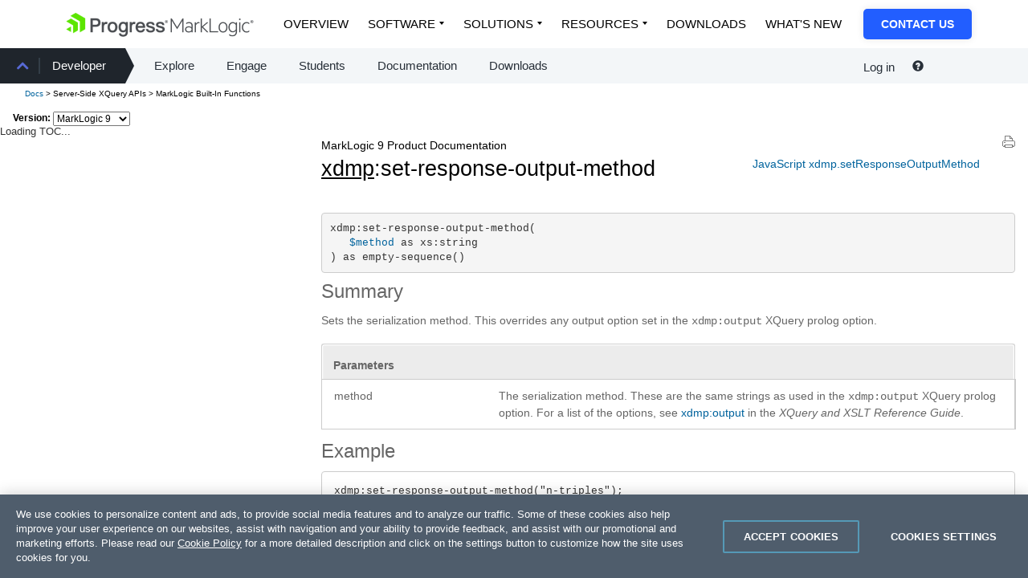

--- FILE ---
content_type: text/html; charset=UTF-8
request_url: https://docs.marklogic.com/9.0/xdmp:set-response-output-method
body_size: 29818
content:
<!DOCTYPE html SYSTEM "about:legacy-compat">
<html xml:lang="en" lang="en" version="-//W3C//DTD XHTML 1.1//EN" xmlns:xhtml="http://www.w3.org/1999/xhtml" xmlns="http://www.w3.org/1999/xhtml">
  <head>
    <meta http-equiv="Content-Type" content="text/html; charset=UTF-8" />
    <!-- Google Tag Manager -->
    <script xml:space="preserve">(function(w,d,s,l,i){w[l]=w[l]||[];w[l].push({'gtm.start':
    new Date().getTime(),event:'gtm.js'});var f=d.getElementsByTagName(s)[0],
    j=d.createElement(s),dl=l!='dataLayer'?'&amp;l='+l:'';j.async=true;j.src=
    'https://www.googletagmanager.com/gtm.js?id='+i+dl;f.parentNode.insertBefore(j,f);
    })(window,document,'script','dataLayer','GTM-TX8G7Q');</script>
    <!-- End Google Tag Manager -->
    <!-- Eloqua tracking -->
    <script type="text/javascript" xml:space="preserve">
      var _elqQ = _elqQ || [];
      _elqQ.push(['elqSetSiteId', '1325']);
      _elqQ.push(['elqTrackPageView']);
      (function () {
        function async_load() {
          var s = document.createElement('script'); s.type = 'text/javascript'; s.async = true;
          s.src = '//img.en25.com/i/elqCfg.min.js';
          var x = document.getElementsByTagName('script')[0]; x.parentNode.insertBefore(s, x);
        }
        if (window.addEventListener) window.addEventListener('DOMContentLoaded', async_load, false);
        else if (window.attachEvent) window.attachEvent('onload', async_load); 
      })();
    </script>
    <!-- End Eloqua tracking -->
    <title>xdmp:set-response-output-method — MarkLogic 9 Product Documentation</title>
    <meta charset="utf-8" />
    <meta name="description" content="MarkLogic is the only Enterprise NoSQL Database" />
    <meta name="keywords" content="marklogic, enterprise nosql database, enterprise nosql, database, nosql, nosql database, nosql db, xml, xml database, json, enterprise, bigdata, big data, xquery, xslt, petabyte, java db, java database, content, content store, content database, content db, content management system, CMS, document, document-oriented databases, document database, document db, document store, DB, xml database, xml db, json db, nonrelational, nonrelational database, nonrelational db" />
    <meta name="viewport" content="initial-scale=1.0" />
    <link href="/css/bootstrap.min.css" rel="stylesheet" />
    <link href="/css/header.css" rel="stylesheet" />
    <link href="/css/v-2/apidoc/jquery.treeview.css" rel="stylesheet" type="text/css" media="screen" />
    <link href="/css/v-38/apidoc-screen.css" rel="stylesheet" type="text/css" media="screen" />
    <link href="/css/v-33/apidoc.css" rel="stylesheet" type="text/css" media="screen" />
    <link href="/css/v-1/apidoc_print.css" rel="stylesheet" type="text/css" media="print" />
    <!--[if lte IE 8]>
          <link href="/css/v-2/screen_ie.css"
            rel="stylesheet" type="text/css" media="screen" />
          <![endif]-->
    <link rel="stylesheet" href="//cdnjs.cloudflare.com/ajax/libs/font-awesome/4.7.0/css/font-awesome.min.css" />
    <!-- START ORBIT CSS -->
    <link href="https://docs.marklogic.com/css/progress-nav.css" type="text/css" media="all" rel="stylesheet" />
    <link href="https://d6vtbcy3ong79.cloudfront.net/fonts/latest/css/metric.min.css" type="text/css" media="all" rel="stylesheet" />
    <link href="https://d6vtbcy3ong79.cloudfront.net/prgs-nav/1.4.46/css/index.min.css" type="text/css" media="all" rel="stylesheet" />
    <!-- END ORBIT CSS -->
    <!-- START ORBIT JS -->
    <!-- END ORBIT JS -->
    <script src="/apidoc/js/optimized/all-2025-07-28T17:41:37.576-07:00.js" type="text/javascript" xml:space="preserve"></script>
    <!-- Un-minimize for debugging
           <script type="text/javascript" src="/js/jquery-1.7.2.js"></script>
         -->
  </head>
  <body>
    <!-- Google Tag Manager (noscript) -->
    <noscript>
      <iframe src="https://www.googletagmanager.com/ns.html?id=GTM-TX8G7Q" height="0" width="0" style="display:none;visibility:hidden" frameborder="1" scrolling="auto"></iframe>
    </noscript>
    <!-- End Google Tag Manager (noscript) -->    

    <!-- style="position: fixed;width:100%" -->
    <div id="header">
      <header>
	<!-- START ORBIT HEADER -->
	<div><div class="main-wrapper subnav">
  <div class="container">
    <div class="PRGS-Nav-stickyWrapper Elevated--s">
      <div class="PRGS-Nav--black">
        <nav class="PRGS-Nav PRGS-Nav--overlay track--contextualnav">
		    <div class="PRGS-Nav-container">
            <header class="PRGS-Nav-head">
			<a class="PRGS-Nav-anchor" href="https://www.progress.com/marklogic">
                <img src="https://docs.marklogic.com/images/ML-Logo-1.png" class="" alt="Progress MarkLogic Logo" loading="lazy" />
              </a>
		      </header>
            <div class="PRGS-mob"><button id="PRGS-mobile-menu" type="button" title="Open menu"></button></div>
            <div class="PRGS-Nav-content">
              <div class="PRGS-Nav-sections">
                <ul>
			    <li>
                    <a href="https://www.progress.com/marklogic" class="is-active">Overview</a>
                  </li>
			    <li class="has-dropdown">
                    <a href="javascript:void(0)">Software</a>
                    <ul>
				<li>
                        <a href="https://www.progress.com/marklogic/data-platform">MarkLogic Data Platform</a>
                      </li>
				<li>
                        <a href="https://www.progress.com/marklogic/server">MarkLogic Server</a>
                      </li>
			      </ul>
                  </li>
			    <li class="has-dropdown">
                    <a href="javascript:void(0)">Solutions</a>
                    <ul class="-custom-right-edge">
				<li class="-db -pl2 -pr2">
                        <div class="rowu">
                          <div class="colu">
                            <div>Use Cases</div>
                            <a href="https://www.progress.com/marklogic/solutions/customer-experience" class="-db -fs18 -lh120 -mb1 -pl0 -wsnl -pr0">Customer Experience</a>
                            <a href="https://www.progress.com/marklogic/solutions/enterprise-intelligence" class="-db -fs18 -lh120 -mb1 -pl0 -wsnl -pr0">Enterprise Intelligence</a>
                            <a href="https://www.progress.com/marklogic/solutions/infosec-governance" class="-db -fs18 -lh120 -mb1 -pl0 -wsnl -pr0">InfoSec &amp; Governance</a>
                            <a href="https://www.progress.com/marklogic/solutions/legacy-modernization" class="-db -fs18 -lh120 -mb1 -pl0 -wsnl -pr0">Legacy Modernization</a>
                            <a href="https://www.progress.com/marklogic/solutions/regulatory-compliance" class="-db -fs18 -lh120 -mb1 -pl0 -wsnl -pr0">Regulatory Compliance</a>
                            <a href="https://www.progress.com/marklogic/solutions/workforce-management" class="-db -fs18 -lh120 -mb1 -pl0 -wsnl -pr0">Workforce Management</a>
                          </div>
                          <div class="colu">
                            <div>Architecture Patterns</div>
                            <a href="https://www.progress.com/marklogic/solutions/data-fabric" class="-db -fs18 -lh120 -mb1 -pl0 -wsnl -pr0">Data Fabric</a>
                            <a href="https://www.progress.com/marklogic/solutions/data-hub" class="-db -fs18 -lh120 -mb1 -pl0 -wsnl -pr0">Data Hub</a>
                            <a href="https://www.progress.com/marklogic/solutions/enterprise-knowledge-graph" class="-db -fs18 -lh120 -mb1 -pl0 -wsnl -pr0">Enterprise Knowledge Graph</a>
                          </div>
                          <div class="colu">
                            <div>Industries</div>
                            <a href="https://www.progress.com/marklogic/industries/financial-services" class="-db -fs18 -lh120 -mb1 -pl0 -wsnl -pr0">Financial Services</a>
                            <a href="https://www.progress.com/marklogic/industries/healthcare" class="-db -fs18 -lh120 -mb1 -pl0 -wsnl -pr0">Healthcare</a>
                            <a href="https://www.progress.com/marklogic/industries/insurance" class="-db -fs18 -lh120 -mb1 -pl0 -wsnl -pr0">Insurance</a>
                            <a href="https://www.progress.com/marklogic/industries/manufacturing" class="-db -fs18 -lh120 -mb1 -pl0 -wsnl -pr0">Manufacturing</a>
                            <a href="https://www.progress.com/marklogic/industries/life-sciences" class="-db -fs18 -lh120 -mb1 -pl0 -wsnl -pr0">Pharma &amp; BioTech</a>
                            <a href="https://www.progress.com/marklogic/industries/public-sector" class="-db -fs18 -lh120 -mb1 -pl0 -wsnl -pr0">Public Sector</a>
                            <a href="https://www.progress.com/marklogic/industries/retail" class="-db -fs18 -lh120 -mb1 -pl0 -wsnl -pr0">Retail</a>
                          </div>
                        </div>
                      </li>
			      </ul>
                  </li>
			    <li class="has-dropdown">
                    <a href="javascript:void(0)">Resources</a>
                    <ul>
				<li class="-db">
                        <a class="-fw6" href="https://www.progress.com/marklogic/resources">Resource Center</a>
                        <hr />
                      </li>
				<li>
                        <a href="https://www.progress.com/marklogic/demos">Demos</a>
                      </li>
				<li>
                        <a href="https://www.progress.com/resources/papers?progressuniversaltaxonomy=marklogic&amp;page=1&amp;language=en">Papers</a>
                      </li>
				<li>
                        <a href="https://www.progress.com/resources/webinars?progressuniversaltaxonomy=marklogic&amp;page=1&amp;language=en">Webinars</a>
                      </li>
				<li>
                        <a href="https://www.progress.com/customers?filter=product%5emarklogic">Success Stories</a>
                      </li>
				<li>
                        <a href="https://www.progress.com/blogs/data-platform">Blogs</a>
                      </li>
				<li>
                        <a href="https://www.progress.com/resources/videos?progressuniversaltaxonomy=marklogic&amp;page=1&amp;language=en">Videos</a>
                      </li>
				<li>
                        <a href="https://www.progress.com/services/education/marklogic">Training</a>
                      </li>
				<li>
                        <a href="https://developer.marklogic.com/" target="_blank">Community</a>
                      </li>
				<li>
                        <a href="https://www.progress.com/marklogic/documentation">Documentation</a>
                      </li>
			      </ul>
                  </li>
			    <li>
                    <a href="https://www.progress.com/marklogic/get-started">Downloads</a>
                  </li>
			    <li>
                    <a href="https://www.progress.com/marklogic/whats-new">What's New</a>
                  </li>
			  </ul>
              </div>
              <div class="PRGS-Nav-cta">
                <a href="https://www.progress.com/company/contact?s=marklogic">Contact Us</a>
              </div>
            </div>
          </div>
		  </nav>
      </div>
    </div>
  </div>
</div><script>
  (function(){
    var hamburger = document.getElementById('PRGS-mobile-menu');
    var menu = document.querySelector('.PRGS-Nav-content');
    var hamburgerToggle = function() {
      hamburger.classList.toggle('is-selected');
      menu.classList.toggle('is-visible');
    };
    hamburger.addEventListener('click', hamburgerToggle);
  })();
</script></div>
	<nav style="background: #f3f6f8; width: 100%; min-height: 44px;">
	  <div class="hidden-xs hidden-sm col-md-7">
            <div id="mlbs4-megamenu--submenu" class="mlbs4-row submenu--show-depth--1">
              <div class="mlbs4-col">
                <div class="menu-primary-menu-container">
                  <ul id="menu-primary-menu-1" class="menu">
		    <li class="menu-item menu-item-type-post_type menu-item-object-page current-menu-ancestor current-menu-parent current_page_parent current_page_ancestor menu-item-has-children menu-item-8688 depth-0" data-depth="0">
                      <a href="https://www.marklogic.orbit-websites.com/community/">Community</a>
                      <ul role="menu">
			<li class="menu-item menu-item-type-post_type menu-item-object-page page_item page-item-8775 menu-item-8776 depth-1" data-depth="1"><a href="https://www.marklogic.orbit-websites.com/support/">Support</a></li>
			<li class="menu-item menu-item-type-custom menu-item-object-custom current-menu-item current_page_item menu-item-has-children menu-item-11802 depth-1 active" data-depth="1"><a href="https://developer.marklogic.com/">Developer</a>
                          <ul role="menu">
			    <li class="menu-item menu-item-type-post_type menu-item-object-page menu-item-288 depth-1" data-depth="2"><a href="https://developer.marklogic.com/explore/">Explore</a></li>
			    <li class="menu-item menu-item-type-post_type menu-item-object-page menu-item-289 depth-1" data-depth="2"><a href="https://developer.marklogic.com/engage/">Engage</a></li>
			    <li class="menu-item menu-item-type-post_type menu-item-object-page menu-item-445 depth-1" data-depth="2"><a href="https://developer.marklogic.com/students/">Students</a></li>
			    <li class="menu-item menu-item-type-custom menu-item-object-custom menu-item-448 depth-1" data-depth="2"><a href="/9.0/">Documentation</a></li>
			    <li class="menu-item menu-item-type-custom menu-item-object-custom menu-item-449 depth-1" data-depth="2"><a href="https://www.marklogic.com/product/getting-started/">Downloads</a></li>
			  </ul>
                        </li>
			<li class="menu-item menu-item-type-custom menu-item-object-custom menu-item-8773 depth-1" data-depth="1"><a href="/9.0/partners/">Partners</a></li>
		      </ul>
                    </li>
		  </ul>
                </div>
              </div>
              <!-- /.col -->
            </div>
          </div>
	  <div class="col-xs-12 col-sm-12 col-md-5" style="background: #f3f6f8; ">
            <div class="pull-right custom-padding" style="width:200px">
              <nav id="login-menu-nav" style="display: inline-block;">
		<ul>
		  <li class="btn-group" style="padding: 0 10px;"><a href="#" class="drop-down-trigger navbar-top" id="login-trigger" aria-haspopup="true" data-toggle="dropdown" style="font-size: .94rem;">
          Log in
        </a><form id="local-login-form" class="dropdown-menu" method="post" action="//developer.marklogic.com/login" style="background: #2a333d;color: #fff; padding: 8px;font-size: 12px;">
		      <div style="clear: both; font-size: .8rem; height: 100%; margin: 0;" id="login-error"></div>
		      <div class="form-group"><label class="control-label" for="email">Email:</label><input class="required email form-control input-sm" autofocus="autofocus" required="required" id="email" name="email" title="password" value="" type="text" /></div>
		      <div class="form-group"><label class="control-label" for="password">Password:</label><input class="password required form-control input-sm" required="required" id="password" name="password" title="password" value="" type="password" /></div>
		      <div class="form-group"><button onclick="event.stopPropagation();" class="btn btn-xs btn-default" id="login_submit" type="button">Log in</button></div>
		      <div class="form-group"><button onclick="return false;" data-url="//developer.marklogic.com/people/recovery" class="btn btn-link" id="recovery" style="color: #fff;padding: 0px 0px;font-size:12px;" type="button">Forgot Password?</button></div>
		      <div class="form-group" style="margin-bottom:0px;"><button onclick="return false;" data-url="//developer.marklogic.com/people/signup" class="btn btn-link" id="signup-trigger" style="color: #fff;padding: 0px 0px 0px;font-size:12px;" type="button">Create New Account</button></div>
		    </form></li>
		  <li class="btn-group"><a href="#" class="drop-down-trigger" id="session-trigger" aria-haspopup="true" data-toggle="dropdown" style="display:none"><span class="caret"></span></a><ul class="dropdown-menu">
		      <li><a href="//developer.marklogic.com/people/profile">Edit Profile</a></li>
		      <li><a href="#" id="logout">Log out</a></li>
		    </ul></li>
		</ul>
	      </nav>
              <p style="display: inline;">
                <a style="color:#272f38" data-toggle="tooltip" data-placement="top" title="Ask a Question" target="_blank" rel="noopener" href="http://stackoverflow.com/questions/ask?tags=marklogic"><span class="glyphicon glyphicon-question-sign"></span></a></p>
            </div>
          </div>
	  <div style="clear: both;height: 0;"></div>
	</nav>
	<!-- END ORBIT HEADER -->
      </header>
      <div id="header-below-bottom-bar">
        <div id="breadcrumb">
          <div class="col-xs-9"><a href="/9.0">Docs</a><span id="breadcrumbDynamic" xmlns:mn="http://mlu.marklogic.com/mega-nav"></span></div>
        </div>
        <div class="version"><span>Version:</span> <select id="version_list" data-default="12.0">
	    <option value="9.0" selected="true">MarkLogic 9</option>
	    <option value="10.0">MarkLogic 10</option>
	    <option value="11.0">MarkLogic 11</option>
	    <option value="12.0">MarkLogic 12</option>
	  </select></div>
      </div>
    </div>
    <div id="api_sub">
      <div id="apidoc_toc" xmlns:mn="http://mlu.marklogic.com/mega-nav"><!--TOC goes here-->Loading TOC...</div>
    </div>
    <section id="page_content">
      <input id="functionPageBucketId" value="MarkLogic Built-In Functions" type="hidden" />
      <input id="tocSectionLinkSelector" value=".scrollable_section a[href='/9.0/xdmp']" type="hidden" />
      <input id="isUserGuide" value="false" type="hidden" />
      <input id="toc_url" value="/media/apiTOC/9.0/apiTOC_2020-08-05T19:27:27.580994-07:00.html" type="hidden" />
      <div class="pjax_enabled" xmlns:mn="http://mlu.marklogic.com/mega-nav"><a href="?print=yes" target="_blank" class="printerFriendly"><img src="/apidoc/images/printerFriendly.png" /></a><div class="api-function-links"><a class="api-function-link" href="/9.0/xdmp.setResponseOutputMethod">JavaScript xdmp.setResponseOutputMethod</a> </div><h1><div style="font-size:.5em">MarkLogic 9 Product Documentation</div><a href="/9.0/xdmp">xdmp</a>:set-response-output-method</h1><pre>xdmp:set-response-output-method(
   <a href="#method" class="paramLink">$method</a> as xs:string
) as empty-sequence()</pre><h3>Summary</h3><p>
  Sets the serialization method.  <span class="xquery">This overrides
  any output option set in the <code>xdmp:output</code> XQuery prolog 
  option.</span>
</p><table class="parameters"><colgroup>
	    <col class="col1" />
	    <col class="col2" />
	  </colgroup><thead>
	    <tr>
	      <th scope="colgroup" colspan="2">Parameters</th>
	    </tr>
	  </thead><tbody>
	    <tr>
	      <td><a name="method"></a>method</td>
	      <td>
    The serialization method. These are the same strings as used in the 
    <code>xdmp:output</code> XQuery prolog option. For a list of the options,
 see <a href="/guide/xquery/langoverview#id_71572" xmlns="">xdmp:output</a> in the <em xmlns="">XQuery and XSLT Reference Guide</em>.
  </td>
	    </tr>
	  </tbody></table><h3>Example</h3><div class="example"><pre xml:space="preserve">
xdmp:set-response-output-method("n-triples");
</pre></div></div>
      <div id="comments" xmlns:u="http://marklogic.com/rundmc/util"><div><section>
	    <div class="col-xs-12 col-sm-12"><p><img src="/images/stackoverflow-logo.png" alt="Stack Overflow icon" style="background: #999; height: 20px; margin-right: 5px;" /><strong>Stack Overflow</strong>: Get the most useful answers to questions from the MarkLogic community, or <a href="https://stackoverflow.com/questions/tagged/marklogic" target="_blank">ask your own question</a>.</p></div>
	    <div style="clear: both;height: 0;"></div>
	  </section></div></div>
      <!-- START ORBIT FOOTER -->
      <footer id="mlbs4-footer">
	<div><footer class="PRGS-Footer" data-prgs-footer-version="1.5.1" data-lang="en">
	    <div class="PRGS-container"><div class="PRGS-Footer-core"><div class="PRGS-row"><div class="PRGS-col-10"><a href="https://www.progress.com" class="PRGS-Footer-logo"><svg width="130" height="32" viewBox="0 0 512 120" role="img" aria-label="Progress logo" xmlns="http://www.w3.org/2000/svg">
			<path class="PRGS-branding-shape" d="M95.52,29.33h0v51a3.93,3.93,0,0,1-1.78,3.08l-1.67,1L79.35,91.76l-8.59,5-1.78,1V42.6L21.23,15,43.91,1.93,46,0.74a3.94,3.94,0,0,1,3.56,0L81,18.9l14.51,8.38v2.05ZM58.36,48.72l-9.79-5.66L25.66,29.83a4,4,0,0,0-3.56,0L1.77,41.57,0,42.6,34.49,62.51v39.83l20.3-11.73,1.79-1a3.94,3.94,0,0,0,1.78-3.08V48.72ZM0,82.43L23.86,96.21V68.63Z"/>
			<path class="PRGS-branding-text" d="M148.09,27.28h-26V97.76h11.55V70.1h14.57c15.77,0,24.45-7.7,24.45-21.69,0-6.35-2.4-21.12-24.55-21.12M160.89,48.6c0,7.95-4.12,11.19-14.24,11.19h-13V37.69h14.57c8.56,0,12.71,3.57,12.71,10.91M207,46.41l0.87,0.42-2,10.42-1.35-.42a11.32,11.32,0,0,0-3.34-.51c-10.79,0-11.67,8.59-11.67,19V97.76H178.87V46h10v6.24c2.73-4.2,6-6.37,10.37-6.9A14.55,14.55,0,0,1,207,46.41M233.29,45c-8.42,0-15.16,3.2-19.5,9.27-4.56,6.37-5.23,13.85-5.23,17.74,0,16.36,9.7,26.92,24.73,26.92,18.26,0,24.73-14.71,24.73-27.3,0-7.25-2.15-13.82-6-18.51-4.41-5.31-10.87-8.12-18.7-8.12m0,44.38c-8.37,0-13.57-6.66-13.57-17.37s5.2-17.55,13.57-17.55S247,61.23,247,71.78c0,10.83-5.24,17.56-13.66,17.56M347.89,46.41l0.87,0.42-2,10.42-1.35-.42a11.26,11.26,0,0,0-3.33-.51c-10.78,0-11.66,8.59-11.66,19V97.76H319.76V46h10v6.24c2.73-4.2,6-6.37,10.37-6.9a14.54,14.54,0,0,1,7.73,1.06m38.4,34.76-0.2.57c-2.23,6.36-7.57,7.7-11.65,7.7-8.09,0-13.3-5.37-13.81-14.09h36.59l0.13-1a31.26,31.26,0,0,0,.12-4.12c0-.34,0-0.64,0-0.93C396.93,54.78,387.48,45,374,45c-7.9,0-14.37,3.1-18.73,9a30.85,30.85,0,0,0-5.54,18c0,16,9.95,26.74,24.74,26.74,11.45,0,19.33-5.82,22.2-16.38L397,81.16h-10.7ZM361,66.05c0.9-7.17,5.81-11.73,12.79-11.73,5.33,0,11.64,3.1,12.52,11.73H361Zm-60.7-15.71c-3.45-3.58-8.06-5.39-13.76-5.39-15.69,0-22.83,13.81-22.83,26.63,0,13.16,7.06,26.44,22.83,26.44a18.33,18.33,0,0,0,13.35-5.42c0,2.28-.1,4.45-0.16,5.38-0.58,8.54-4.68,12.51-12.91,12.51-4.47,0-9.61-1.59-10.6-6l-0.22-1H265.46l0.17,1.41c1.1,9.12,9.11,14.79,20.9,14.79,10.34,0,17.7-3.9,21.28-11.26,1.73-3.55,2.6-8.72,2.6-15.37V46H300.28v4.34ZM287.19,88.49c-3.74,0-12.43-1.69-12.43-17.37,0-10.3,4.87-16.7,12.71-16.7,6.06,0,12.52,4.39,12.52,16.7,0,10.87-4.79,17.37-12.81,17.37m159.67-6.31c0,8.23-6.83,16.53-22.09,16.53-13.5,0-21.53-5.85-22.61-16.45L402,81.16h10.52L412.73,82c1.29,6.38,7.37,7.72,12.24,7.72,5.34,0,11-1.72,11-6.54,0-2.44-1.59-4.18-4.73-5.16-1.86-.55-4.15-1.2-6.56-1.87-4.16-1.16-8.47-2.38-11.12-3.29-6.56-2.35-10.33-6.93-10.33-12.56,0-10.43,10.16-15.11,20.22-15.11,13.46,0,20.42,5.07,21.3,15.49l0.09,1.07H434.5l-0.14-.82c-1-6-7-6.9-10.48-6.9-3,0-10,.53-10,5.5,0,2.25,1.93,3.91,5.89,5.06,1.18,0.33,2.94.78,5,1.31,4.22,1.09,9.48,2.46,12.13,3.37,6.59,2.32,9.93,6.67,9.93,13m49.39,0c0,8.23-6.83,16.53-22.09,16.53-13.5,0-21.53-5.85-22.61-16.45l-0.11-1.09H462L462.12,82c1.29,6.38,7.37,7.72,12.24,7.72,5.34,0,11-1.72,11-6.54,0-2.44-1.59-4.18-4.72-5.16-1.86-.55-4.15-1.2-6.57-1.87-4.16-1.16-8.46-2.38-11.11-3.29-6.57-2.35-10.33-6.93-10.33-12.56,0-10.43,10.16-15.11,20.22-15.11,13.46,0,20.42,5.07,21.29,15.49l0.09,1.07H483.9l-0.14-.82c-1-6-7-6.9-10.48-6.9-3,0-9.95.53-9.95,5.5,0,2.25,1.93,3.91,5.89,5.06,1.18,0.33,2.94.78,5,1.31,4.22,1.09,9.48,2.46,12.13,3.37,6.58,2.32,9.93,6.67,9.93,13"/>
			<path class="PRGS-branding-text" d="M504.71,51.49A7.37,7.37,0,1,1,512,44.12a7.23,7.23,0,0,1-7.29,7.37m0-13.49a6.12,6.12,0,1,0,6,6.12,5.91,5.91,0,0,0-6-6.12m-0.85,7.49v2.46h-2.17V40.21h3.62a2.58,2.58,0,0,1,2.86,2.7,2.26,2.26,0,0,1-1.49,2.34l1.77,2.7H506l-1.49-2.46h-0.68ZM505.07,42h-1.21v1.73h1.21a0.86,0.86,0,0,0,1-.85,0.88,0.88,0,0,0-1-.89"/>
			<!--[if lte IE 8]><image width="130" height="32" border="0" src="https://d3ba5g9yhie26y.cloudfront.net/img/progress-logo.png" xlink:href=""><![endif]-->
		      </svg></a><p class="PRGS-Footer-copyright">Copyright © 2025 Progress Software Corporation and/or its subsidiaries or affiliates.<br />All Rights Reserved.</p><p>Progress and certain product names used herein are trademarks or registered trademarks of Progress Software Corporation and/or one of its subsidiaries or affiliates in the U.S. and/or other countries. See <a href="https://www.progress.com/legal/trademarks">Trademarks</a> for appropriate markings. All rights in any other trademarks contained herein are reserved by their respective owners and their inclusion does not imply an endorsement, affiliation, or sponsorship as between Progress and the respective owners.</p></div><div class="PRGS-col-14"><div class="PRGS-Footer-social"><a href="https://www.facebook.com/progresssw" title="facebook" target="_blank" aria-label="facebook (opens in new window)"><svg viewBox="0 0 37 37" width="24" height="24" role="img" aria-label="Facebook icon" xmlns="http://www.w3.org/2000/svg">
			  <path d="m36.8 18.4c0-10.1-8.2-18.4-18.4-18.4-10.1 0-18.4 8.3-18.4 18.4 0 8.7 6 15.9 14 17.9v-12.3l-3.8 0.1v-5.7h3.8v-2.4c0-6.3 2.8-9.2 9-9.2 1.1 0 3.1 0.3 4 0.5v5.1c-0.5-0.1-1.2-0.1-2.2-0.1-3 0-4.2 1.2-4.2 4.1v2h6.1l-1.1 5.7h-5v12.6c9.2-1.1 16.2-8.9 16.2-18.3"/>
			</svg> </a><a href="https://x.com/progresssw" title="X" target="_blank" aria-label="X (opens in new window)"><svg viewBox="0 -3 32 40" width="24" height="24" role="img" aria-label="X.com icon" xmlns="http://www.w3.org/2000/svg">
			  <path d="m18.9 13.7l12.9 18.8h-9.5l-8.7-12.6-10.8 12.6h-2.8l12.4-14.5-12.4-18h9.5l8.2 11.9 10.2-11.9h2.8l-11.8 13.7zm-3.8 4.5l8.5 12.2h4.3l-10.5-15-1.2-1.8-8.1-11.5h-4.3l10 14.3 1.3 1.8z"/>
			</svg> </a><a href="https://www.youtube.com/user/ProgressSW" title="youtube" target="_blank" aria-label="youtube (opens in new window)"><svg viewBox="0 0 42 30" width="24" height="24" role="img" aria-label="YouTube icon" xmlns="http://www.w3.org/2000/svg">
			  <path d="m41.7 14.6c0 0 0 6.8-0.9 10-0.5 1.8-1.9 3.2-3.7 3.7-3.2 0.9-16.3 0.9-16.3 0.9 0 0-13 0-16.2-0.9-1.8-0.5-3.2-1.9-3.7-3.7-0.9-3.2-0.9-10-0.9-10 0 0 0-6.8 0.9-10 0.5-1.8 1.9-3.2 3.7-3.7 3.2-0.9 16.2-0.9 16.2-0.9 0 0 13.1 0 16.3 0.9 1.8 0.5 3.2 1.9 3.7 3.7 0.9 3.2 0.9 10 0.9 10zm-14.2 0l-10.8-6.3v12.5z"/>
			</svg> </a><a href="https://www.instagram.com/progress_sw_" title="instagram" target="_blank" aria-label="instagram (opens in new window)"><svg viewBox="-1 -1 37 37" width="24" height="24" role="img" aria-label="Instagram icon" xmlns="http://www.w3.org/2000/svg">
			  <path fill-rule="evenodd" d="m34.6 10.2c0.1 1.8 0.1 2.4 0.1 7.1 0 4.7 0 5.3-0.1 7.1 0 1.4-0.3 2.9-0.8 4.2-0.9 2.3-2.8 4.2-5.1 5.1q-2 0.7-4.2 0.8c-1.8 0.1-2.4 0.1-7.1 0.1-4.7 0-5.3 0-7.2-0.1-1.4 0-2.8-0.3-4.2-0.8-2.3-0.9-4.1-2.8-5-5.1q-0.8-2-0.9-4.1c-0.1-1.9-0.1-2.5-0.1-7.2 0-4.6 0-5.2 0.1-7.1 0-1.4 0.3-2.8 0.8-4.2 0.9-2.3 2.7-4.2 5.1-5.1q2-0.7 4.2-0.8c1.8-0.1 2.5-0.1 7.1-0.1 4.7 0 5.4 0 7.2 0.1 1.4 0 2.9 0.3 4.2 0.8 2.3 0.9 4.2 2.7 5.1 5.1q0.7 2 0.8 4.2zm-3.1 7.1c0-4.6 0-5.2-0.1-7q0-1.6-0.6-3.2c-0.6-1.5-1.8-2.7-3.3-3.3q-1.5-0.6-3.2-0.6c-1.8-0.1-2.4-0.1-7-0.1-4.6 0-5.2 0.1-7 0.2q-1.6 0-3.2 0.6c-1.5 0.5-2.7 1.7-3.2 3.2q-0.6 1.6-0.6 3.2c-0.1 1.8-0.1 2.4-0.1 7 0 4.6 0 5.2 0.1 7q0 1.6 0.6 3.2c0.5 1.5 1.7 2.7 3.2 3.3q1.6 0.6 3.2 0.6c1.8 0.1 2.4 0.1 7 0.1 4.6 0 5.2 0 7-0.1q1.7 0 3.2-0.6c1.5-0.6 2.7-1.8 3.3-3.3q0.6-1.6 0.6-3.2c0.1-1.8 0.1-2.4 0.1-7z"/>
			  <path fill-rule="evenodd" d="m26.2 17.3c0 4.9-4 8.9-8.9 8.9-4.9 0-8.9-4-8.9-8.9 0-4.9 4-8.9 8.9-8.9 4.9 0 8.9 4 8.9 8.9zm-3.1 0c0-3.2-2.6-5.8-5.8-5.8-3.2 0-5.7 2.6-5.7 5.8 0 3.2 2.5 5.7 5.7 5.7 3.2 0 5.8-2.5 5.8-5.7z"/>
			  <path d="m26.5 6c-1.1 0-2 0.9-2 2.1 0 1.1 0.9 2 2 2 1.2 0 2.1-0.9 2.1-2 0-1.2-0.9-2.1-2.1-2.1z"/>
			</svg> </a><a href="https://www.linkedin.com/company/progress-software" title="linkedin" target="_blank" aria-label="linkedin (opens in new window)"><svg viewBox="-1 -1 37 37" width="24" height="24" role="img" aria-label="Linkedin icon" xmlns="http://www.w3.org/2000/svg">
			  <path d="m34 3.8v26.4c0 2.1-1.7 3.8-3.8 3.8h-26.4c-2.1 0-3.8-1.7-3.8-3.8v-26.4c0-2.1 1.7-3.8 3.8-3.8h26.4c2.1 0 3.8 1.7 3.8 3.8zm-23.7 9.1h-5.1v16.4h5.1zm0.4-5.2c0-1.6-1.3-3-3-3-1.6 0-3 1.4-3 3 0 1.7 1.4 3.1 3 3.1 1.7 0 3-1.4 3-3.1zm18.6 11.2c0-4.4-2.5-6.5-6-6.5-3.5 0-4.9 2.7-4.9 2.7v-2.2h-4.9v16.4h4.9v-8.6c0-2.3 1-3.7 3.1-3.7 1.8 0 2.7 1.3 2.7 3.7v8.6h5.1z"/>
			</svg></a></div><div class="PRGS-Footer-info"><a href="https://www.progress.com/legal/terms-of-use">Terms of Use</a> <a href="https://www.progress.com/legal/privacy-center">Privacy Center</a> <a href="https://www.progress.com/trust-center">Trust Center</a> <a href="https://www.progress.com/legal/trademarks">Trademarks</a> <a href="https://www.progress.com/legal">License Agreements</a> <a href="https://www.progress.com/company/code-of-conduct">Code of Conduct</a> <a href="https://www.progress.com/company/careers">Careers</a> <a href="https://www.progress.com/company/offices">Offices</a><div class="PRGS-CCPA"><a class="Btn" href="https://forms.progress.com/ccpa-subscription" target="_blank" aria-label="Do Not Sell or Share My Personal Information (opens in new window)">Do Not Sell or Share My Personal Information</a></div></div></div></div></div></div>
	  </footer></div>
      </footer>
      <!-- END ORBIT FOOTER -->
      <!-- <ml:apidoc-copyright/>-->
    </section>
    <!-- ml:elapsed-time/ -->
    <!--  <footer class="docs-custom-footer" id="mlbs4-footer">  -->
    <!-- START ORBIT FOOTER -->
    <!--    <ml:common-nav-footer/>  -->
    <!-- END ORBIT FOOTER -->
    <!--  </footer>  -->
    <script xml:space="preserve">$("#menu-item-8688").addClass('current_page')</script>
    <script type="text/javascript" src="/js/eloqua-store-lead-data.js" xml:space="preserve"></script>
  </body>
</html>


--- FILE ---
content_type: text/css
request_url: https://docs.marklogic.com/css/v-33/apidoc.css
body_size: 15524
content:
/* apidoc.css */

body {
    margin: 0;
    padding: 0;
    background-color: #FFF;
}

/* header + two columns */

#api_sub {
    position: absolute;
    top: 158px;
    bottom: 0;
    left: 0;
    right: 70%;
    overflow-y: hidden;
}

#page_content {
    position: absolute;
    top: 127px;
    bottom: 0;
    left: 30%;
    right: 0;
    overflow-y: auto;
    -webkit-overflow-scrolling: touch;
    /* android may need this so touch-scrolling works. */
    z-index: 0;
}

blockquote {
    margin-left: 0;
}
dd {
    margin-left: 40px;
}

pre,
.userguide img {
    max-width: 100%;
    overflow: auto;
}
/* Exclude function signatures */
.userguide pre,
.example pre  {
    border-style: solid;
    border-width: 1px;
    border-color: #ccc;
    background-color: #fff;
    padding: 15px;
}

/* Don't do border/padding on code inside a table */
.userguide table pre {
    border-style: none;
    padding: 1px;
}

/* Do not add extra margins around code inside a table */
.api_generic_table td pre {
    margin: 0;
}

ol ol {
    list-style-type: lower-alpha;
}

#header {
  border: none;
  z-index: 100;
}

#header nav .current:after {
    border-color: #1479B2 transparent;
}

#header-below-bottom-bar {
    background: #fff;
}

#dmc-navbar-collapse li {
    z-index: 9;
}

#content {
    width: 100%;
    background: #fff;
}

#container > footer {
    padding-bottom: 0;
}

#copyright {
    clear: both;
    font-size: 11px;
    text-align: center;
    padding: 20px 20px 0 20px;
}

#terms {
    clear: both;
    font-size: 11px;
    text-align: center;
    padding: 0 20px 20px 20px;
}

#breadcrumb,
#container #breadcrumb + section > h2 {
    background: none;
    -moz-box-shadow: none;
    -webkit-box-shadow: none;
    box-shadow: none;
}
#breadcrumb {
    overflow-y: auto;
    padding: 8px 0 8px 16px;
}

#breadcrumb div {
    margin: 0;
}

#breadcrumbDynamic {
    color: #000;
}

.version {
    position: inherit;
    color: #000;
    font-weight: bold;
    padding: 8px 0 8px 16px;
}

.version select {
    font-weight: normal;
}

#page_content > div {
    margin: 0 16px 0 16px;
}

#page_content h1 {
    padding: 0 !important;
    margin: 40px 0 40px;
    line-height: 110%;
    color: #000;
    font-size: 27px;
    font-family: inherit !important;
}

#page_content .userguide h2 {
    padding-top: 1em;
}

#page_content h2,
#page_content h3,
#page_content h4,
#page_content h5,
#page_content h6 {
    padding-top:  0;
    margin-bottom: .5em;
    margin-top: 0;
    line-height: 110%;
    font-family: inherit !important;
}

.userguide h2 {
    font-size: 1.8em;
}
.userguide h3 {
    font-size: 1.5em;
}
.userguide h4 {
    font-size: 1.3em;
}
.userguide h5 {
    font-size: 1.2em;
}
.userguide h6 {
    font-size: 1.1em;
}

.userguide h4 {
    font-weight: normal;
}


/* same as h2 in screen.css */
.userguide h1 {
    color: #000;
    font-size: 27px;
}

.underline {
    text-decoration: underline 
}

#page_content ul {
    padding-left: 20px;
    list-style: disc;
}

#page_content .shadow {
    position: fixed;
    left: 50%;
    top: 70px;
    bottom: 16px;
    margin-left: -224px;
    width: 5px;
    background: url(/images/bg_shadow_vert.png) top left repeat-y;
    display: none;
}

#page_content.scroll {
    border-left: 1px solid #ccc;
}

#page_content table pre {
}

#page_content dd pre {
    background-color: #fff;
    padding-top: 5px;
    border-radius: 4px;
}

#page_content dd pre:first-child {
    background-color: transparent;
    padding: 0;
}

#api_sub {
    color: #333333;
    font-size: 0.9em;
}

#apidoc_toc, #all_tocs, .toc {
    height: 100%;
    margin: 0;
    padding: 0;
}

#toc_content {
    width: 100%;
    background: #fff;
    height: 100%;
    padding: 16px 0 16px 0;
}

/* This needs some non-standard properties,
 * or else the user will accidentally select adjoining text.
 */
#splitter {
    position: absolute;
    top: 4px;
    bottom: 4px;
    right: 0;
    cursor: col-resize;
    -moz-user-select: none;
    -webkit-user-select: none;
    -webkit-touch-callout: none;
    background: #ddd;
    width: 12px;
    overflow: visible;
    z-index: 9;
}

.tab_link {
    font-size: 11px !important;
    min-height: 27px;
    line-height: 11px !important;
    padding-top: 5px !important;
    padding-bottom: 5px !important;
}

/* overrides JQuery UI CSS */
.ui-tabs .ui-tabs-nav li a {
    padding: .5em .7em !important;
}

.toc_select {
    position: inherit;
    margin-right: 5px;
    margin-left: 0;
}

.toc_select label {
  float: left;
  margin-left: 16px;
}

.toc_select select#toc_select {
  float: left;
  margin-left: 5px;
}

.toc_select button {
  float: right;
}

.scrollable_section {
    height: 100%;
    margin-right: 5px;
    margin-left: 0;
    position: inherit;
}

#apidoc_tree_container {
    height: calc(100% - 44px);
}

.scrollable_section .filter input {
    border: 1px solid #ccc;
    font-size: 11px;
    margin: 8px 0 0 16px;
    width: 50%;
    /* For browsers that support calc. */
    width: calc(100% - 124px);
}
.config-filter-close-button {
    display: none;
    cursor: pointer;
    margin: 8px 0 0 -18px;
}

.function_name {
    font-weight: bold;
}

.api-function-links {
    float: right;
    margin: 1em;
    padding: 1em;
}

.currentPage,
.footnote_marker,
a.footnote_marker:hover,
.currentVersion,
h1 a,
.toc_highlight {
    color: #F86D07;
}

.treecontrol.top_control {
    float: right;
    margin: 8px 0 0 0;
    cursor: pointer;
    font-size: .9em;
}
.treecontrol.top_control.global_control {
}
.treecontrol.top_control > span {
    display: inline-block;
    color: #fff;
    padding: 3px 3px 3px 3px;
    margin: 0 0 4px 2px;
    border: 1px solid #003959;
    font-weight: bold;
    text-decoration: none !important;
    text-align: center;
    background: #2a7bab; /* Old browsers */
    -pie-background: linear-gradient(top, #2a7bab 0%,#014b7a 100%); /* IE (through CSS3 PIE) */
    background: linear-gradient(top, #2a7bab 0%,#014b7a 100%); /* W3C */
    overflow: hidden;
    line-height: 12px !important;
    text-transform: capitalize;
    -moz-border-radius: 3px;
    -webkit-border-radius: 3px;
    border-radius: 3px;
}

.treecontrol.top_control > span img {
    vertical-align: baseline;
    background: #fff;
}
.treecontrol.top_control > span span {
    vertical-align: baseline;
    padding-left: 2px;
}

/* override treeview CSS */
.treeview {
    width: 100%;
    /* For browsers that support calc. */
    overflow-y: auto;
    -webkit-overflow-scrolling: touch;
    /* android may need this so touch-scrolling works. */
    z-index: 0;
    border-top: 1px solid #ccc;
    height: 100%;
}
.treeview a.toc_root {
    font-weight: bold;
}
.treeview a.toc_top {
    font-weight: bold;
}
.treeview ul {
    line-height: 110%;
}
.treeview li {
    padding-left: 18px;
}

/* allow no wrapping in the TOC... */
.treeview li {
    white-space:nowrap;
}
/* ...except where specifically elected */
.treeview .wrapTitles li,
.treeview li.wrapTitles {
    white-space: normal;
}

.treeview a.selected {
    background-color: transparent;
}
.treeview .hitarea {
    margin-left: -18px;
}

.footnote_marker,
.collapse,
.expand,
.shallowCollapse,
.shallowExpand {
    cursor: pointer;
}
a.footnote_marker:hover {
    text-decoration: none;
}

.footnote {
    font-size: 9px;
}

code.syntax {
    white-space: pre;
    font-size: 1.4em;
}

.example pre {
    line-height: 140%;
}

/* overrides padding-left in screen.css */
tbody td:first-child.indented_function  {
    padding-left: 40px;
}

h1 a {
    text-decoration: underline;
    color: #000;
}

.hide-detail {
    display: none;
}

input.default {
    color: #CBCBCB;
    font-style: italic;
}
li.expandable .treecontrol {
    display: none;
}

/* Disable (fixed-width) background image */
#main .doclist h2 {
    background: #6E782F;
}
.documentsTable a {
    text-decoration: underline;
}
.guide-pdf-link {
    float: right;
}

.nextChapter {
    float: right;
}
.previousChapter {
    float: left;
}

.printerFriendly {
    float: right;
}

a.sectionLink {
    color: #666;
}
a.sectionLink:hover {
    color: #235BAB;
}

.note,
.warning {
    min-height: 70px
}

.selected {
    color: #000;
    font-weight: bold;
    text-decoration: none;
    cursor: default;
}

.toc,
#api_sub {
    line-height: 100%;
}

.toc_section {
    height: 100%;
    /* width is 100% - width of splitter - width of Bootstrap margin negative offset */
    width: calc(100% - 12px);
}

.api_caption {
    position: absolute;
    font-size: 11px;
    width: 90%;
    margin-top: 41px;
    text-align: right;
}
table.api_table {
    width: 100%;
}
.api_table thead th {
    font-size: 20px;
    font-weight: normal;
    padding-top: 20px;
    padding-bottom: 10px;
}
.api_table thead th:first-child {
    padding-left: 15px;
    width: 250px;
}
.api_table tbody td {
    font-size: 11px;
    color: #333;
    line-height: 120%;
    padding-top: 5px;
    padding-bottom: 5px;
    vertical-align: middle;
}
.api_table tbody td:first-child {
    font-size: 12px;
}



/* Use brute force to undo the background property on th (set in screen.css) */
.api_generic_table tbody th:first-child,
.api_generic_table tbody th:last-child,
.api_generic_table tbody tr:first-child th:first-child,
.api_generic_table tr:first-child th:first-child,
.api_generic_table tbody:last-child tr:last-child th:first-child,
.api_generic_table tbody tr:first-child th:first-child,
.api_generic_table tbody:last-child tr:last-child th,
.api_generic_table tbody:last-child tr:last-child th:first-child,

/* th properties */
.api_generic_table th {
    background-image: none;
    background-color: #ECECEC;
    border: 1px solid #ccc;
}

/* Use brute force to undo the background property on td (set in screen.css) */
.api_generic_table tbody:last-child tr:last-child td:first-child,
.api_generic_table tbody td:last-child,
.api_generic_table tbody:last-child tr:last-child td,
.api_generic_table tbody:last-child tr:last-child td:last-child,
.api_generic_table tbody td:first-child,
.api_generic_table td {
    background-image: none;
    border: 1px solid #ccc;
}

/* more brute force to reset padding */
.api_generic_table tbody td:first-child,
.api_generic_table tbody th:first-child,
.api_generic_table td,
.api_generic_table th {
    padding: 15px 10px;
}

/* workaround for nowrap attributes that jquery is adding to the td tags */
table.api_generic_table td {
    white-space: normal;
}

/* prevent 1st para in multi-para table cells from having extra padding */
.api_generic_table p:first-child {
    margin-top: 0;
}

table.api_generic_table.guide_info {
    width: 100%;
}
table.api_generic_table.guide_info td,
table.api_generic_table.guide_info th {
    padding: 8px;
    font-size: .9em;
}

/* Make code font size match normal text size in table cells */
table.api_generic_table code {
    font-size: 100%;
}

table.parameters {
    table-layout: fixed;
    width: 100%;
}
table.parameters,
table.parameters code {
    font-size: 14px;
    line-height: 143%;
}
table.parameters .col1 {
    width: 25%;
}
table.parameters .col2 {
    width: 75%;
}

/* another brute-force fix to override screen.css */
table.parameters tbody td:last-child {
    background: url(/images/bg_cacaca.gif) top right repeat-y;
}

a.function_prefix {
    text-decoration: underline;
    color: #000;
}

/* Disqus tooltips don't interact well with our layout */
.dsq-tooltip-outer {
    display: none !important;
}

/* for admin help docs (actually for all strongs) */
strong {
    color: #2C2C2C;
}

img.adminHelp {
    vertical-align: baseline;
}

a.external {
    background: url(/apidoc/images/externalLink.png) center right no-repeat;
    padding-right: 12px;
}

#function_view_buttons {
    font-size: .8em;
    margin-top: -30px;
    margin-left: 170px;
    position: fixed;
}

/* decrease radio button size in FF/IE */
input.function_view {
    width: 10px;
    height: 10px;
}

/* Override screen.css to fit in with local rules. */
span.highlightWidget {
    margin: 0;
    right: 16px;
}

#page_content #comments .action {
    right: 48px;
    top: 16px !important;
}

/* On small screens, hide TOC and make other adjustments.
*/
@media (max-width:764px) {
    .pjax_enabled > .api_caption {
        display: none;
    }

    #header h1 {
        margin-bottom: 4px;
    }

    #header {
        width: 100%;
        top: 0px;
        // border: 0px;
    }

    #breadcrumb {
        display: none;
    }

    .navbar-header {
        padding: 10px 0px;
    }

    .navbar-top.ml-nav {
        display: none;
    }

    #header nav .current:after {
        content: none;
    }

    #dmc-navbar-collapse {
        position: absolute;
        background-color: #222;
        left: 0px;
        right: 0px;
        padding: 0px 15px;
        margin: 0px -1px;
    }

    #dmc-navbar-collapse .navbar-nav {
        margin-bottom: 0px;
    }

    #dmc-navbar-collapse li {
        padding: 2px 0px;
        border-bottom: 1px solid rgba(255, 255, 255, 0.25);
    }

    #dmc-navbar-collapse li:hover {
        background-color: #333;
    }

    #header nav .current {
        padding-bottom: 2px;
    }

    #version_list option {
        font-size: initial;
    }

    #header h1 a {
        background: url(/images/logo-community-white-89x22.png) no-repeat;
        width: 89px;
        height: 22px;
        margin-bottom: 20px;
    }

    #breadcrumb {
        padding: 4px;
    }

    #breadcrumb > div:first-child {
        margin-bottom: 4px;
    }

    .version {
        padding: 12px 0px 12px 12px;
    }

    .toc_select {
        margin-left: 4px;
    }

    .scrollable_section .filter input {
        margin-left: 4px;
    }

    #api_sub {
        display: none;
    }

    #page_content {
        left: 0px;
        padding: 0px 5px;
    }

    #page_content h1 {
        margin: 24px 0 24px 0;
    }

    #copyright {
        padding: 4px;
    }

}

/* Anything smaller than an iphone 5 landscape. */
@media (max-width: 567px) {
    #header h1 {
        margin-bottom: 4px;
    }
    #header h1 a {
        background: url(/images/logo-community-white-89x22.png) no-repeat;
        width: 89px;
        height: 22px;
    }
    div.header-separator {
        display: none;
    }
    #search-header form input[type="text"] {
        width: 144px;
    }
    #search-header form input[type="text"]:focus {
        width: 144px;
    }
    #search-header form {
        margin-right: 4px;
    }
    #header-below-bottom-bar {
        padding-bottom: 8px;
    }
    #breadcrumb {
        padding: 4px;
    }
    #breadcrumb > div:first-child {
        margin-bottom: 4px;
    }
    .version {
        padding: 12px 0px 12px 12px;
    }
    #api_sub {
        display: none;
    }
    #page_content {
        position: initial;
        // margin: 108px 0px 0px 0px;
        overflow: auto;
        padding: 0px 5px;
    }
    #page_content > div {
        margin: 0 4px 0 4px;
    }
    #page_content h1 {
        margin: 24px 0 24px 0;
    }
    #copyright {
        padding: 4px;
    }
}

#footer {
  position: absolute;
  top: 609px;
  width: 100%;
}

#mlbs4-footer ul {
    padding-left: 20px;
    list-style: none;
}

/* this hides the 'FREE MARKLOGIC' in docs footer */
#menu-button-menu-free-ml-2 {
    display: none !important;
}

/* apidoc.css */
.marklogic-v2-nav .dropdown-menu.show {
  display: flex !important;
}
.marklogic-v2-nav .dropdown-menu>li>a {
  white-space: unset;
}
.marklogic-v2-nav .dropdown-menu.show .dropdown-menu-image img{
  width:-webkit-fill-available !important;
}

--- FILE ---
content_type: application/x-javascript
request_url: https://docs.marklogic.com/js/eloqua-store-lead-data.js
body_size: 4238
content:
(function () {
    'use strict';

    function getQueryStringValueByKey(key, queryString) {
        var returnUrl = null;
        var parameters = queryString.split('&');
        for (var i = 0; i < parameters.length; i++) {
            var keyValuePair = parameters[i].split('=');
            if (keyValuePair[0] === key) {
                return keyValuePair[1];
            }
            else if (keyValuePair[0] === 'ReturnUrl') {
                returnUrl = keyValuePair[1];
            }
        }

        if (returnUrl) {
            var realUrl = unescape(returnUrl);
            var parts = realUrl.split('?');
            if (parts.length > 1) {
                return getQueryStringValueByKey(key, parts[1]);
            }
        }
    };

    function getCookie(name) {
        var cookieName = name + '='
            , decodedCookie = decodeURIComponent(document.cookie)
            , cookies = decodedCookie.split(';');
        for (var i = 0; i < cookies.length; i++) {
            var cookie = cookies[i];
            while (cookie.charAt(0) === ' ') {
                cookie = cookie.substring(1);
            }

            if (cookie.indexOf(cookieName) === 0) {
                return cookie.substring(cookieName.length, cookie.length);
            }
        }
        return null;
    };

    function createCookie(name, value, expirationDays, domain) {
        if (expirationDays) {
            var expirationDate = new Date();
            expirationDate.setTime(expirationDate.getTime() + (expirationDays * 24 * 60 * 60 * 1000));
            var expires = "expires=" + expirationDate.toUTCString();

            document.cookie = name + '=' + value + ';' + expires + ';path=/' + ';domain=' + domain + ';SameSite=Lax';
        }
        else { //session cookie
            document.cookie = name + '=' + value + ';path=/' + ';domain=' + domain + ';SameSite=Lax';
        }
    };

    function getDomain() {
        var allowedDomains = ['.telerik.com', '.ipswitch.com', '.whatsupgold.com', '.progress.com', '.chef.io', '.kemptechnologies.com', 'kemptechnologies.com', '.flowmon.com', '.marklogic.com'];

        var hostname = window.location.hostname;

        for (var i = 0; i < allowedDomains.length; i++) {
            if (hostname.indexOf(allowedDomains[i]) != -1) {
                return allowedDomains[i];
            }
        }

        return null;
    }

    var domain = getDomain();
    var prgsUtmCoookie = getCookie('prgs_utm');

    if (!prgsUtmCoookie && domain) {
        var queryString = window.location.search.substring(1);
        var utmSourceValue = getQueryStringValueByKey('utm_source', queryString)
            , utmMediumValue = getQueryStringValueByKey('utm_medium', queryString)
            , utmCampaignValue = getQueryStringValueByKey('utm_campaign', queryString)
            , utmContentValue = getQueryStringValueByKey('utm_content', queryString)
            , utmTermValue = getQueryStringValueByKey('utm_term', queryString)
            , referrer = document.referrer ? document.referrer : undefined;

        if (utmSourceValue || utmMediumValue || utmCampaignValue || utmContentValue || utmTermValue || referrer) { // if one of the parameters is present

            if (!utmSourceValue && !utmMediumValue && !utmCampaignValue && !utmContentValue && !utmTermValue) {
                var refUrl = new URL(referrer);
                var refQueryString = refUrl.search.substring(1);
                utmSourceValue = getQueryStringValueByKey('utm_source', refQueryString);
                utmMediumValue = getQueryStringValueByKey('utm_medium', refQueryString);
                utmCampaignValue = getQueryStringValueByKey('utm_campaign', refQueryString);
                utmContentValue = getQueryStringValueByKey('utm_content', refQueryString);
                utmTermValue = getQueryStringValueByKey('utm_term', refQueryString);

            }
            var cookieValue = JSON.stringify({ 'utm_source': utmSourceValue, 'utm_medium': utmMediumValue, 'utm_campaign': utmCampaignValue, 'utm_content': utmContentValue, 'utm_term': utmTermValue, 'referrer': referrer });

            createCookie('prgs_utm', encodeURIComponent(cookieValue), null, domain);
        }
    }
})();
